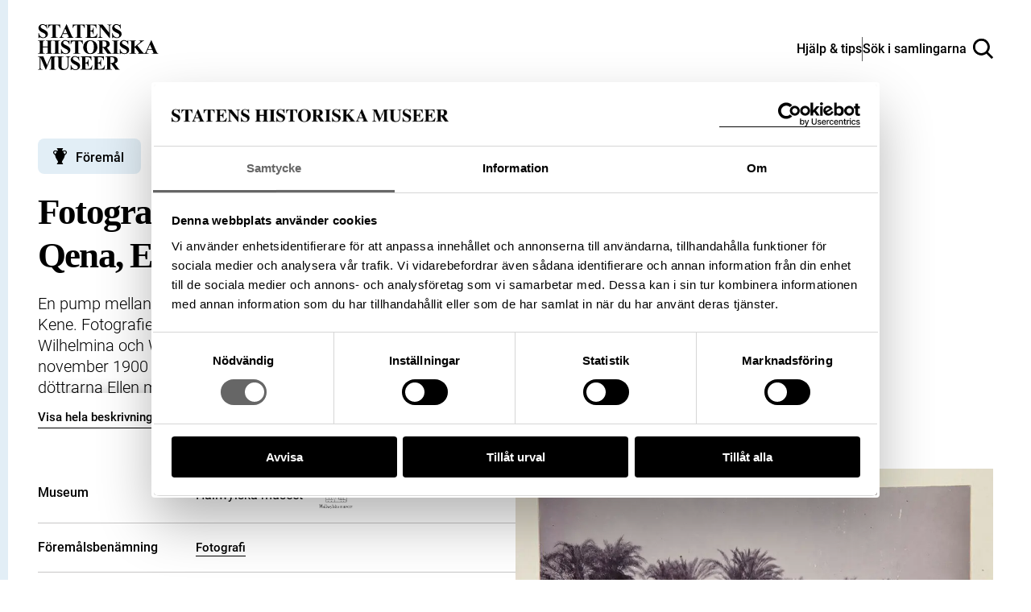

--- FILE ---
content_type: text/html; charset=UTF-8
request_url: https://samlingar.shm.se/object/65A6B5B6-F282-4FDB-AB25-A2F77FC4ACF1
body_size: 58662
content:
<!DOCTYPE html>
<html lang="sv">
    <head>
        <title>Fotografi. En pump mellan Al Balyana och Qena, Egypten. - Sök i samlingarna</title>
        <meta name="viewport" content="width=device-width, initial-scale=1">

                                    <style>
                    @view-transition {
                        navigation: auto;
                    }
                </style>
                    
        <link href="https://samlingar.shm.se/assets/main-88bfffc4014349c6c2c7.css" rel="stylesheet">

        <link rel="icon" type="image/png" href="/favicons/object-favicon/favicon-96x96.png" sizes="96x96" />
    <link rel="icon" type="image/svg+xml" href="/favicons/object-favicon/favicon.svg" />
    <link rel="shortcut icon" href="/favicons/object-favicon/favicon.ico" />
    <link rel="apple-touch-icon" sizes="180x180" href="/favicons/object-favicon/apple-touch-icon.png" />
    <link rel="manifest" href="/favicons/object-favicon/site.webmanifest" />

            <meta name="description" content="En pump mellan Al Balyana och Qena, Egypten.Text på fotografiet: Une pompe entre Beliâne et Kene.Fotografierna LXVI:M.01.- 201. kommer från resan till Egypten och Sudan som Wilhelmina och Walther von Hallwyl gjorde vintern 1900-1901." />
<meta property="og:title" content="Fotografi. En pump mellan Al Balyana och Qena, Egypten.">
<meta property="og:type" content="article">
<meta property="og:url" content="https://samlingar.shm.se/object/65A6B5B6-F282-4FDB-AB25-A2F77FC4ACF1">
<meta property="og:description" content="En pump mellan Al Balyana och Qena, Egypten.Text på fotografiet: Une pompe entre Beliâne et Kene.Fotografierna LXVI:M.01.- 201. kommer från resan till Egypten och Sudan som Wilhelmina och Walther von Hallwyl gjorde vintern 1900-1901.">
<meta property="og:locale" content="sv_SE">
<meta property="og:siteName" content="Sök i samlingarna">
    <meta property="og:image" content="https://media.samlingar.shm.se/item/272D5756-3A23-45B3-928C-42774A4BBE76">
    <meta property="og:image" content="https://media.samlingar.shm.se/item/AE14146A-B0A2-4478-9185-96DB50B1194E">
        <!-- Google Tag Manager -->
<script>(function(w,d,s,l,i){w[l]=w[l]||[];w[l].push({'gtm.start':
new Date().getTime(),event:'gtm.js'});var f=d.getElementsByTagName(s)[0],
j=d.createElement(s),dl=l!='dataLayer'?'&l='+l:'';j.async=true;j.src=
'https://www.googletagmanager.com/gtm.js?id='+i+dl;f.parentNode.insertBefore(j,f);
})(window,document,'script','dataLayer','GTM-57RLP89');</script>
<!-- End Google Tag Manager -->
    </head>
    <body data-spritemap-name="spritemap-5542d048974def1307b0.svg">
        <div class="site-container">
            
    <header data-header class="header ">
    <nav>
        <ul class="header__wrapper">
            <li>
                <a class="header__logotype" href="/" aria-label="Statens historiska museer, Sök i samlingarna - startsida">
                    <svg version="1.1" xmlns="http://www.w3.org/2000/svg" width="84" height="32" viewBox="0 0 84 32" aria-hidden="true">
                        <title>logo-shm</title>
                        <path d="M6.32 0l0.081 3.102h-0.278c-0.107-0.746-0.46-1.395-0.972-1.875l-0.002-0.002q-0.778-0.71-1.684-0.71c-0.027-0.002-0.059-0.003-0.091-0.003-0.391 0-0.749 0.143-1.024 0.379l0.002-0.002c-0.247 0.208-0.404 0.516-0.408 0.861v0.001c-0 0.008-0 0.018-0 0.027 0 0.192 0.052 0.372 0.142 0.526l-0.003-0.005c0.172 0.254 0.384 0.467 0.63 0.633l0.008 0.005c0.41 0.259 0.898 0.527 1.402 0.766l0.087 0.037q1.634 0.801 2.198 1.517c0.347 0.433 0.557 0.989 0.557 1.595 0 0.013-0 0.026-0 0.040l0-0.002c0 0.004 0 0.008 0 0.012 0 0.795-0.351 1.509-0.907 1.993l-0.003 0.003q-0.907 0.843-2.299 0.843c-0.008 0-0.018 0-0.028 0-0.286 0-0.565-0.033-0.832-0.094l0.025 0.005c-0.378-0.097-0.702-0.212-1.013-0.352l0.039 0.016c-0.159-0.076-0.343-0.126-0.538-0.139l-0.005-0c-0.143 0.008-0.273 0.059-0.379 0.14l0.002-0.001c-0.143 0.106-0.254 0.247-0.321 0.411l-0.002 0.006h-0.259v-3.515h0.249q0.302 1.482 1.163 2.261t1.856 0.779c0.512 0 0.921-0.139 1.224-0.417 0.279-0.233 0.454-0.581 0.454-0.97 0-0.237-0.065-0.459-0.179-0.649l0.003 0.006c-0.14-0.232-0.318-0.428-0.526-0.583l-0.005-0.004c-0.363-0.258-0.777-0.499-1.212-0.703l-0.050-0.021c-0.699-0.324-1.298-0.679-1.857-1.085l0.032 0.022c-0.343-0.268-0.626-0.595-0.839-0.968l-0.008-0.016c-0.188-0.337-0.299-0.74-0.299-1.168 0-0.009 0-0.018 0-0.027v0.001c-0-0.010-0-0.021-0-0.033 0-0.735 0.314-1.397 0.815-1.859l0.002-0.002c0.511-0.485 1.204-0.783 1.966-0.783 0.033 0 0.065 0.001 0.098 0.002l-0.005-0c0.003 0 0.007 0 0.010 0 0.308 0 0.607 0.040 0.892 0.115l-0.024-0.005c0.303 0.087 0.564 0.192 0.811 0.319l-0.025-0.012c0.187 0.109 0.405 0.187 0.638 0.223l0.010 0.001c0.004 0 0.010 0 0.015 0 0.103 0 0.196-0.042 0.263-0.11l0-0c0.099-0.151 0.168-0.331 0.194-0.525l0.001-0.007zM15.548 0.213v2.518h-0.242q-0.22-0.872-0.487-1.252c-0.188-0.261-0.436-0.467-0.723-0.603l-0.011-0.005c-0.174-0.082-0.477-0.122-0.913-0.122h-0.696v7.183q0 0.714 0.079 0.892c0.069 0.135 0.175 0.242 0.305 0.311l0.004 0.002c0.167 0.088 0.365 0.14 0.576 0.14 0.018 0 0.036-0 0.054-0.001l-0.003 0h0.309v0.242h-4.87v-0.253h0.307c0.020 0.001 0.043 0.002 0.067 0.002 0.214 0 0.415-0.052 0.593-0.144l-0.007 0.003c0.126-0.076 0.224-0.19 0.277-0.325l0.002-0.004c0.050-0.109 0.075-0.398 0.075-0.864v-7.183h-0.673c-0.626 0-1.083 0.139-1.365 0.398q-0.597 0.557-0.756 1.585h-0.26v-2.518zM20.664 6.869h-3.287l-0.391 0.906c-0.106 0.218-0.175 0.473-0.192 0.742l-0 0.006c-0.001 0.010-0.001 0.021-0.001 0.033 0 0.233 0.128 0.436 0.318 0.542l0.003 0.002c0.124 0.074 0.427 0.128 0.913 0.166v0.253h-3.099v-0.253c0.326-0.043 0.611-0.195 0.822-0.417l0.001-0.001c0.216-0.225 0.481-0.696 0.796-1.403l3.328-7.423h0.131l3.356 7.632q0.48 1.083 0.789 1.365c0.178 0.148 0.406 0.241 0.657 0.248l0.002 0v0.252h-4.494v-0.253h0.185c0.362 0 0.615-0.050 0.762-0.152 0.092-0.067 0.151-0.175 0.151-0.296 0-0.007-0-0.014-0.001-0.021l0 0.001c-0.001-0.091-0.016-0.178-0.043-0.259l0.002 0.006c-0.008-0.042-0.077-0.213-0.205-0.515zM20.432 6.362l-1.391-3.2-1.428 3.2zM32.571 0.213v2.518h-0.246q-0.221-0.872-0.487-1.252c-0.189-0.26-0.436-0.467-0.723-0.603l-0.011-0.005q-0.26-0.122-0.913-0.122h-0.696v7.183q0 0.714 0.079 0.892c0.068 0.136 0.174 0.244 0.305 0.311l0.004 0.002c0.167 0.088 0.365 0.14 0.576 0.14 0.018 0 0.036-0 0.054-0.001l-0.003 0h0.309v0.242h-4.87v-0.253h0.309c0.020 0.001 0.043 0.002 0.066 0.002 0.214 0 0.416-0.052 0.594-0.144l-0.007 0.003c0.126-0.076 0.224-0.19 0.277-0.325l0.002-0.004c0.050-0.109 0.075-0.398 0.075-0.864v-7.183h-0.672q-0.941 0-1.366 0.398-0.597 0.557-0.754 1.585h-0.26v-2.518zM36.528 0.749v3.787h0.185q0.888 0 1.284-0.557t0.508-1.639h0.26v4.87h-0.26c-0.038-0.48-0.161-0.923-0.356-1.326l0.010 0.022c-0.132-0.29-0.344-0.524-0.608-0.679l-0.007-0.004c-0.265-0.112-0.572-0.177-0.895-0.177-0.042 0-0.085 0.001-0.127 0.003l0.006-0v2.623q0 0.768 0.065 0.939c0.049 0.119 0.133 0.215 0.241 0.277l0.003 0.001c0.145 0.071 0.315 0.113 0.495 0.113 0.029 0 0.058-0.001 0.086-0.003l-0.004 0h0.557q1.305 0 2.087-0.604t1.128-1.835h0.253l-0.417 2.957h-8.045v-0.253h0.309c0.020 0.001 0.043 0.002 0.067 0.002 0.213 0 0.415-0.052 0.592-0.144l-0.007 0.003c0.128-0.074 0.226-0.188 0.277-0.325l0.001-0.004c0.051-0.109 0.077-0.398 0.077-0.864v-6.122c0.002-0.050 0.003-0.108 0.003-0.167 0-0.214-0.014-0.425-0.040-0.633l0.003 0.025c-0.041-0.153-0.131-0.282-0.251-0.37l-0.002-0.001c-0.183-0.121-0.407-0.194-0.648-0.194-0.023 0-0.046 0.001-0.069 0.002l0.003-0h-0.313v-0.257h7.792v2.751h-0.26q-0.2-1.009-0.557-1.447c-0.264-0.304-0.611-0.53-1.005-0.642l-0.015-0.004q-0.384-0.122-1.44-0.122zM44.976 0.213l4.592 5.77v-4q0-0.835-0.239-1.131-0.33-0.398-1.105-0.385v-0.253h3.074v0.253c-0.29 0.020-0.558 0.091-0.804 0.202l0.015-0.006c-0.144 0.092-0.254 0.227-0.314 0.386l-0.002 0.005c-0.075 0.234-0.118 0.503-0.118 0.782 0 0.052 0.002 0.104 0.004 0.155l-0-0.007v7.747h-0.232l-6.295-7.747v5.915q0 0.803 0.367 1.085c0.225 0.174 0.511 0.278 0.821 0.278 0.005 0 0.009-0 0.014-0h0.219v0.256h-3.298v-0.253c0.512 0 0.87-0.11 1.070-0.316s0.302-0.557 0.302-1.051v-6.566l-0.192-0.248c-0.141-0.196-0.315-0.358-0.514-0.483l-0.008-0.004c-0.185-0.083-0.401-0.131-0.628-0.131-0.008 0-0.017 0-0.025 0h0.001v-0.253zM57.569 0l0.077 3.102h-0.278c-0.107-0.746-0.46-1.395-0.972-1.875l-0.002-0.002q-0.781-0.71-1.685-0.71c-0.028-0.002-0.060-0.003-0.092-0.003-0.391 0-0.748 0.143-1.023 0.379l0.002-0.002c-0.248 0.207-0.405 0.516-0.409 0.861v0.001c-0 0.008-0 0.018-0 0.027 0 0.192 0.052 0.372 0.142 0.526l-0.003-0.005c0.171 0.254 0.383 0.467 0.629 0.633l0.008 0.005c0.409 0.258 0.897 0.526 1.401 0.765l0.088 0.038q1.634 0.801 2.204 1.517c0.347 0.434 0.557 0.991 0.557 1.597 0 0.012-0 0.025-0 0.037l0-0.002c0 0.004 0 0.008 0 0.012 0 0.795-0.351 1.509-0.907 1.993l-0.003 0.003q-0.907 0.835-2.308 0.835c-0.008 0-0.017 0-0.026 0-0.287 0-0.566-0.032-0.834-0.094l0.025 0.005c-0.381-0.097-0.708-0.213-1.021-0.353l0.040 0.016c-0.159-0.076-0.343-0.126-0.538-0.139l-0.005-0c-0.143 0.008-0.273 0.059-0.379 0.14l0.002-0.001c-0.142 0.106-0.253 0.247-0.32 0.411l-0.002 0.006h-0.253v-3.506h0.253q0.302 1.482 1.163 2.261t1.856 0.779c0.028 0.002 0.060 0.002 0.092 0.002 0.434 0 0.831-0.159 1.136-0.422l-0.002 0.002c0.279-0.233 0.454-0.581 0.454-0.97 0-0.237-0.065-0.459-0.179-0.649l0.003 0.006c-0.141-0.232-0.318-0.427-0.526-0.583l-0.005-0.004c-0.364-0.258-0.778-0.499-1.214-0.703l-0.050-0.021c-0.699-0.325-1.298-0.679-1.857-1.085l0.032 0.022c-0.346-0.267-0.631-0.594-0.846-0.966l-0.008-0.016c-0.188-0.336-0.298-0.738-0.298-1.165 0-0.010 0-0.020 0-0.030v0.002c-0-0.010-0-0.022-0-0.034 0-0.735 0.314-1.396 0.815-1.858l0.002-0.002c0.511-0.486 1.204-0.785 1.966-0.785 0.038 0 0.076 0.001 0.114 0.002l-0.005-0c0.004 0 0.008-0 0.012-0 0.308 0 0.606 0.040 0.89 0.115l-0.024-0.005c0.303 0.087 0.564 0.192 0.811 0.319l-0.025-0.012c0.187 0.109 0.405 0.187 0.638 0.223l0.010 0.001c0.005 0 0.010 0 0.016 0 0.103 0 0.196-0.042 0.262-0.11l0-0c0.101-0.151 0.17-0.331 0.194-0.525l0.001-0.006zM3.562 16.175v2.887c0 0.476 0.025 0.774 0.078 0.892 0.069 0.135 0.175 0.242 0.305 0.311l0.004 0.002c0.166 0.088 0.362 0.14 0.571 0.14 0.017 0 0.035-0 0.052-0.001l-0.002 0h0.309v0.253h-4.864v-0.253h0.309c0.020 0.001 0.043 0.002 0.067 0.002 0.213 0 0.415-0.052 0.592-0.144l-0.007 0.003c0.128-0.074 0.226-0.188 0.277-0.325l0.001-0.004c0.050-0.109 0.075-0.398 0.075-0.864v-6.133q0-0.714-0.075-0.892c-0.067-0.135-0.173-0.243-0.302-0.311l-0.004-0.002c-0.166-0.088-0.362-0.14-0.571-0.14-0.017 0-0.035 0-0.052 0.001l0.002-0h-0.312v-0.252h4.87v0.253h-0.314c-0.020-0.001-0.043-0.002-0.067-0.002-0.213 0-0.415 0.052-0.592 0.144l0.007-0.003c-0.127 0.075-0.224 0.189-0.277 0.325l-0.002 0.004q-0.078 0.171-0.078 0.874v2.635h3.287v-2.635q0-0.714-0.075-0.892c-0.068-0.136-0.174-0.244-0.305-0.311l-0.004-0.002c-0.167-0.088-0.365-0.14-0.576-0.14-0.017 0-0.035 0-0.052 0.001l0.002-0h-0.302v-0.252h4.857v0.253h-0.302c-0.021-0.001-0.046-0.002-0.071-0.002-0.212 0-0.412 0.052-0.587 0.144l0.007-0.003c-0.127 0.075-0.224 0.189-0.277 0.325l-0.002 0.004c-0.050 0.11-0.077 0.398-0.077 0.864v6.122c0 0.476 0.026 0.774 0.077 0.892 0.067 0.136 0.174 0.244 0.305 0.311l0.004 0.002c0.167 0.088 0.365 0.14 0.575 0.14 0.017 0 0.034-0 0.050-0.001l-0.002 0h0.302v0.253h-4.86v-0.253h0.306c0.021 0.001 0.046 0.002 0.071 0.002 0.212 0 0.412-0.052 0.587-0.144l-0.007 0.003c0.126-0.076 0.223-0.19 0.277-0.325l0.002-0.004c0.050-0.109 0.075-0.398 0.075-0.864v-2.889zM15.558 20.395v0.253h-4.87v-0.253h0.309c0.020 0.001 0.043 0.002 0.066 0.002 0.214 0 0.416-0.052 0.594-0.144l-0.007 0.003c0.128-0.074 0.226-0.188 0.277-0.325l0.001-0.004c0.050-0.109 0.075-0.398 0.075-0.864v-6.122q0-0.714-0.075-0.892c-0.067-0.135-0.172-0.243-0.301-0.311l-0.004-0.002c-0.166-0.088-0.363-0.14-0.573-0.14-0.017 0-0.035 0-0.052 0.001l0.002-0h-0.309v-0.252h4.87v0.253h-0.309c-0.020-0.001-0.043-0.002-0.067-0.002-0.213 0-0.415 0.052-0.592 0.144l0.007-0.003c-0.126 0.076-0.223 0.19-0.277 0.325l-0.002 0.004q-0.075 0.164-0.075 0.864v6.122q0 0.714 0.079 0.892c0.069 0.135 0.175 0.242 0.305 0.311l0.004 0.002c0.166 0.088 0.362 0.14 0.571 0.14 0.017 0 0.035-0 0.052-0.001l-0.002 0zM21.968 11.131l0.077 3.101h-0.278c-0.107-0.746-0.46-1.395-0.972-1.875l-0.002-0.002q-0.781-0.71-1.685-0.71c-0.027-0.002-0.059-0.003-0.090-0.003-0.391 0-0.749 0.143-1.025 0.379l0.002-0.002c-0.247 0.208-0.404 0.516-0.408 0.861v0.001c-0 0.008-0 0.018-0 0.027 0 0.192 0.052 0.372 0.142 0.526l-0.003-0.005c0.171 0.254 0.383 0.467 0.629 0.633l0.008 0.005c0.409 0.258 0.897 0.526 1.401 0.765l0.088 0.038q1.635 0.801 2.203 1.517c0.347 0.433 0.557 0.989 0.557 1.595 0 0.013-0 0.026-0 0.040l0-0.002c0 0.005 0 0.011 0 0.017 0 0.793-0.349 1.504-0.901 1.988l-0.003 0.003q-0.909 0.835-2.308 0.835c-0.008 0-0.017 0-0.027 0-0.286 0-0.565-0.032-0.833-0.094l0.025 0.005c-0.379-0.098-0.703-0.213-1.014-0.353l0.040 0.016c-0.159-0.076-0.343-0.126-0.538-0.139l-0.005-0c-0.143 0.008-0.273 0.059-0.379 0.14l0.002-0.001c-0.143 0.106-0.253 0.247-0.32 0.411l-0.002 0.006h-0.253v-3.506h0.253q0.302 1.482 1.163 2.261t1.856 0.779c0.027 0.002 0.059 0.002 0.091 0.002 0.434 0 0.832-0.159 1.137-0.422l-0.002 0.002c0.278-0.234 0.453-0.582 0.453-0.971 0-0.237-0.065-0.458-0.178-0.648l0.003 0.006c-0.141-0.232-0.319-0.427-0.526-0.583l-0.005-0.004c-0.364-0.258-0.778-0.499-1.214-0.703l-0.050-0.021c-0.697-0.325-1.295-0.68-1.853-1.086l0.032 0.022c-0.346-0.267-0.631-0.594-0.846-0.966l-0.008-0.016c-0.188-0.336-0.298-0.738-0.298-1.165 0-0.010 0-0.020 0-0.030v0.002c-0-0.010-0-0.022-0-0.034 0-0.735 0.314-1.396 0.815-1.858l0.002-0.002c0.511-0.485 1.203-0.784 1.964-0.784 0.033 0 0.066 0.001 0.098 0.002l-0.005-0c0.003 0 0.007 0 0.010 0 0.308 0 0.607 0.040 0.892 0.115l-0.024-0.005c0.303 0.087 0.564 0.192 0.811 0.319l-0.025-0.012c0.187 0.108 0.406 0.185 0.638 0.22l0.010 0.001c0.005 0 0.010 0 0.016 0 0.103 0 0.196-0.042 0.262-0.11l0-0c0.1-0.15 0.169-0.329 0.194-0.523l0.001-0.006zM31.196 11.344v2.518h-0.248q-0.218-0.872-0.487-1.252c-0.188-0.261-0.436-0.467-0.723-0.603l-0.011-0.005q-0.26-0.124-0.911-0.122h-0.696v7.183q0 0.714 0.079 0.892c0.069 0.135 0.175 0.242 0.305 0.311l0.004 0.002c0.167 0.088 0.365 0.14 0.576 0.14 0.018 0 0.036-0 0.054-0.001l-0.003 0h0.309v0.253h-4.87v-0.253h0.309c0.020 0.001 0.043 0.002 0.067 0.002 0.213 0 0.415-0.052 0.592-0.144l-0.007 0.003c0.127-0.075 0.224-0.189 0.277-0.325l0.002-0.004c0.051-0.109 0.077-0.398 0.077-0.864v-7.194h-0.673q-0.939 0-1.365 0.398-0.597 0.557-0.756 1.585h-0.26v-2.518zM36.414 11.213q2.226-0.082 3.618 1.297t1.391 3.452c0 0.024 0.001 0.052 0.001 0.081 0 1.148-0.39 2.205-1.046 3.046l0.008-0.011q-1.373 1.784-3.877 1.784t-3.892-1.702c-0.676-0.837-1.085-1.913-1.085-3.086 0-0.037 0-0.074 0.001-0.11l-0 0.005q0-2.072 1.411-3.455t3.469-1.301zM36.496 11.653q-1.277 0-1.948 1.304-0.543 1.070-0.541 3.074 0 2.382 0.835 3.52c0.35 0.485 0.914 0.798 1.551 0.798 0.029 0 0.058-0.001 0.086-0.002l-0.004 0c0.021 0.001 0.046 0.001 0.071 0.001 0.414 0 0.799-0.128 1.115-0.348l-0.007 0.004q0.602-0.441 0.941-1.404t0.337-2.514q0-1.846-0.344-2.762t-0.875-1.294c-0.331-0.236-0.743-0.377-1.189-0.377-0.010 0-0.020 0-0.031 0l0.002-0z"></path>
                        <path d="M44.897 16.408v2.608q0 0.756 0.093 0.95c0.070 0.139 0.183 0.248 0.321 0.311l0.004 0.002q0.234 0.117 0.871 0.117v0.253h-4.761v-0.253c0.43 0 0.721-0.040 0.875-0.121 0.139-0.067 0.25-0.175 0.32-0.308l0.002-0.004q0.095-0.192 0.093-0.948v-6.037q0-0.756-0.093-0.95c-0.070-0.139-0.182-0.247-0.319-0.311l-0.004-0.002c-0.156-0.078-0.445-0.117-0.871-0.117v-0.253h4.323q1.688 0 2.47 0.234c0.52 0.151 0.957 0.454 1.272 0.856l0.004 0.005c0.307 0.388 0.493 0.885 0.493 1.425 0 0.018-0 0.035-0.001 0.053l0-0.003c0 0.016 0.001 0.035 0.001 0.055 0 0.655-0.286 1.242-0.74 1.645l-0.002 0.002c-0.367 0.306-0.814 0.529-1.304 0.635l-0.020 0.004 2.237 3.15c0.19 0.284 0.396 0.532 0.625 0.756l0.001 0.001c0.18 0.137 0.404 0.223 0.649 0.234l0.002 0v0.253h-2.932l-2.999-4.241zM44.897 11.845v4.075h0.391q0.955 0 1.428-0.174c0.319-0.12 0.577-0.342 0.741-0.625l0.004-0.007c0.176-0.319 0.28-0.698 0.28-1.103 0-0.031-0.001-0.062-0.002-0.093l0 0.004q0-1.062-0.498-1.571t-1.602-0.508zM56.426 20.395v0.253h-4.87v-0.253h0.309c0.020 0.001 0.043 0.002 0.066 0.002 0.214 0 0.416-0.052 0.594-0.144l-0.007 0.003c0.128-0.074 0.226-0.188 0.277-0.325l0.001-0.004c0.050-0.109 0.075-0.398 0.075-0.864v-6.122q0-0.714-0.075-0.892c-0.067-0.135-0.172-0.243-0.301-0.311l-0.004-0.002c-0.166-0.088-0.363-0.14-0.573-0.14-0.017 0-0.035 0-0.052 0.001l0.002-0h-0.309v-0.252h4.87v0.253h-0.309c-0.020-0.001-0.043-0.002-0.066-0.002-0.214 0-0.416 0.052-0.594 0.144l0.007-0.003c-0.126 0.076-0.223 0.19-0.277 0.325l-0.002 0.005q-0.075 0.164-0.075 0.864v6.122q0 0.714 0.079 0.892c0.068 0.136 0.174 0.244 0.305 0.311l0.004 0.002c0.166 0.088 0.362 0.14 0.571 0.14 0.017 0 0.035-0 0.052-0.001l-0.002 0zM62.837 11.131l0.075 3.101h-0.278c-0.107-0.746-0.46-1.395-0.972-1.875l-0.002-0.002q-0.781-0.71-1.685-0.71c-0.027-0.002-0.059-0.003-0.091-0.003-0.391 0-0.749 0.143-1.024 0.379l0.002-0.002c-0.247 0.208-0.404 0.516-0.408 0.861v0.001c-0 0.008-0 0.018-0 0.027 0 0.192 0.052 0.372 0.142 0.526l-0.003-0.005c0.172 0.254 0.385 0.466 0.63 0.633l0.008 0.005c0.409 0.258 0.897 0.526 1.401 0.765l0.088 0.038q1.634 0.801 2.203 1.517c0.351 0.435 0.564 0.994 0.564 1.603 0 0.010-0 0.020-0 0.030v-0.002c0 0.004 0 0.008 0 0.012 0 0.795-0.351 1.509-0.907 1.993l-0.003 0.003q-0.909 0.835-2.308 0.835c-0.008 0-0.018 0-0.028 0-0.286 0-0.565-0.032-0.832-0.094l0.025 0.005c-0.381-0.097-0.708-0.212-1.021-0.353l0.040 0.016c-0.159-0.076-0.343-0.126-0.538-0.139l-0.005-0c-0.143 0.008-0.273 0.059-0.379 0.14l0.002-0.001c-0.143 0.106-0.254 0.247-0.321 0.411l-0.002 0.006h-0.253v-3.506h0.253q0.303 1.482 1.163 2.261t1.856 0.779c0.512 0 0.921-0.139 1.224-0.417 0.278-0.234 0.454-0.581 0.454-0.97 0-0.237-0.065-0.459-0.178-0.648l0.003 0.006c-0.141-0.232-0.319-0.427-0.528-0.583l-0.005-0.004c-0.363-0.258-0.777-0.5-1.213-0.703l-0.049-0.021c-0.699-0.324-1.298-0.679-1.857-1.085l0.032 0.022c-0.346-0.267-0.631-0.594-0.846-0.966l-0.008-0.016c-0.188-0.336-0.298-0.738-0.298-1.165 0-0.010 0-0.020 0-0.030v0.002c-0-0.010-0-0.022-0-0.034 0-0.735 0.314-1.396 0.815-1.858l0.002-0.002c0.511-0.486 1.203-0.785 1.966-0.785 0.036 0 0.072 0.001 0.108 0.002l-0.005-0c0.003 0 0.007 0 0.010 0 0.308 0 0.607 0.040 0.892 0.115l-0.024-0.005c0.303 0.087 0.564 0.192 0.811 0.319l-0.025-0.012c0.187 0.109 0.405 0.187 0.638 0.223l0.010 0.001c0.005 0 0.010 0 0.016 0 0.103 0 0.196-0.042 0.262-0.11l0-0c0.099-0.15 0.168-0.33 0.191-0.523l0.001-0.006zM69.143 14.905l3.274 4.098q0.696 0.864 1.194 1.173c0.218 0.137 0.484 0.219 0.768 0.22h0v0.253h-4.844v-0.253c0.306-0.028 0.504-0.077 0.593-0.139 0.083-0.055 0.137-0.148 0.139-0.253v-0q0-0.288-0.63-1.085l-2.134-2.683-0.344 0.288v2.539q0 0.728 0.082 0.906c0.071 0.133 0.18 0.238 0.312 0.303l0.004 0.002c0.19 0.083 0.411 0.131 0.644 0.131 0.037 0 0.074-0.001 0.11-0.004l-0.005 0v0.253h-4.699v-0.253h0.309c0.020 0.001 0.043 0.002 0.067 0.002 0.213 0 0.415-0.052 0.592-0.144l-0.007 0.003c0.128-0.074 0.226-0.188 0.277-0.325l0.001-0.004c0.050-0.109 0.075-0.398 0.075-0.864v-6.128q0-0.714-0.075-0.892c-0.067-0.135-0.172-0.243-0.301-0.311l-0.004-0.002c-0.166-0.088-0.362-0.14-0.571-0.14-0.017 0-0.035 0-0.052 0.001l0.002-0h-0.309v-0.252h4.631v0.253c-0.025-0.001-0.053-0.002-0.082-0.002-0.231 0-0.45 0.052-0.646 0.145l0.009-0.004c-0.125 0.074-0.222 0.185-0.277 0.318l-0.002 0.004q-0.081 0.171-0.082 0.878v2.896l3.452-2.793q0.721-0.582 0.721-0.934c-0.005-0.19-0.124-0.351-0.292-0.416l-0.003-0.001q-0.153-0.075-0.749-0.096v-0.249h3.622v0.253c-0.279 0.010-0.541 0.073-0.778 0.181l0.013-0.005q-0.278 0.139-1.28 0.95z"></path>
                        <path d="M79.598 18.001h-3.287l-0.391 0.906c-0.106 0.218-0.175 0.473-0.192 0.742l-0 0.006c-0.001 0.011-0.001 0.023-0.001 0.036 0 0.231 0.126 0.432 0.314 0.539l0.003 0.002c0.122 0.074 0.427 0.128 0.913 0.166v0.253h-3.096v-0.253c0.327-0.043 0.612-0.195 0.823-0.417l0.001-0.001c0.216-0.225 0.48-0.696 0.796-1.403l3.328-7.425h0.131l3.355 7.633q0.481 1.083 0.79 1.365c0.178 0.148 0.406 0.241 0.657 0.248l0.001 0v0.253h-4.501v-0.253h0.185q0.543 0 0.761-0.152c0.093-0.067 0.152-0.174 0.152-0.296 0-0.007-0-0.014-0.001-0.021l0 0.001c-0.001-0.091-0.016-0.178-0.043-0.259l0.002 0.006c-0.008-0.042-0.078-0.213-0.206-0.515zM79.365 17.493l-1.391-3.2-1.426 3.2zM6.416 28.61l2.525-6.135h3.787v0.253h-0.302c-0.021-0.001-0.045-0.002-0.069-0.002-0.215 0-0.417 0.052-0.596 0.144l0.007-0.003c-0.125 0.075-0.221 0.186-0.277 0.318l-0.002 0.004q-0.075 0.164-0.075 0.857v6.146q0 0.714 0.075 0.892c0.068 0.136 0.174 0.244 0.305 0.311l0.004 0.002c0.167 0.088 0.365 0.14 0.576 0.14 0.017 0 0.034-0 0.052-0.001l-0.002 0h0.302v0.253h-4.855v-0.253h0.302c0.021 0.001 0.045 0.002 0.069 0.002 0.215 0 0.417-0.052 0.596-0.144l-0.007 0.003c0.126-0.076 0.223-0.19 0.277-0.325l0.002-0.005c0.050-0.109 0.077-0.398 0.077-0.864v-6.913l-3.569 8.488h-0.168l-3.618-8.426v6.554c-0.002 0.056-0.003 0.122-0.003 0.188 0 0.231 0.013 0.459 0.039 0.683l-0.003-0.027c0.061 0.232 0.199 0.425 0.385 0.555l0.003 0.002c0.199 0.139 0.512 0.217 0.936 0.217v0.253h-3.189v-0.253h0.096c0.013 0 0.028 0.001 0.043 0.001 0.192 0 0.375-0.037 0.543-0.104l-0.010 0.003c0.162-0.057 0.299-0.153 0.404-0.277l0.001-0.001c0.101-0.142 0.175-0.311 0.211-0.493l0.001-0.008c0.010-0.051 0.014-0.278 0.014-0.696v-5.895c0-0.47-0.025-0.765-0.075-0.882-0.068-0.134-0.175-0.24-0.305-0.307l-0.004-0.002c-0.167-0.088-0.365-0.14-0.576-0.14-0.017 0-0.034 0-0.052 0.001l0.002-0h-0.295v-0.253h3.801zM13.050 22.476h4.803v0.253h-0.241q-0.543 0-0.744 0.114c-0.128 0.069-0.229 0.177-0.286 0.308l-0.002 0.004q-0.085 0.2-0.086 0.995v4.557q0 1.252 0.189 1.653c0.139 0.284 0.352 0.513 0.613 0.669l0.007 0.004c0.294 0.173 0.647 0.275 1.024 0.275 0.023 0 0.047-0 0.070-0.001l-0.003 0c0.021 0.001 0.046 0.001 0.072 0.001 0.449 0 0.869-0.127 1.226-0.346l-0.010 0.006c0.351-0.226 0.625-0.545 0.791-0.923l0.005-0.013q0.266-0.597 0.264-2.080v-3.801q0-0.625-0.131-0.892c-0.068-0.158-0.183-0.286-0.326-0.368l-0.004-0.002c-0.228-0.102-0.493-0.161-0.773-0.161-0.035 0-0.069 0.001-0.103 0.003l0.005-0v-0.253h3.218v0.253h-0.192c-0.013-0-0.029-0.001-0.045-0.001-0.223 0-0.433 0.059-0.614 0.163l0.006-0.003c-0.175 0.109-0.308 0.273-0.375 0.467l-0.002 0.006c-0.059 0.197-0.093 0.422-0.093 0.656 0 0.047 0.001 0.093 0.004 0.139l-0-0.006v3.54q0 1.64-0.216 2.365t-1.053 1.339q-0.835 0.612-2.285 0.611-1.209 0-1.867-0.323-0.9-0.438-1.269-1.126c-0.248-0.456-0.371-1.073-0.371-1.845v-4.561c0-0.534-0.029-0.868-0.089-0.998-0.065-0.137-0.173-0.246-0.305-0.311l-0.004-0.002q-0.218-0.117-0.808-0.11zM28.716 22.263l0.075 3.102h-0.278c-0.108-0.746-0.461-1.394-0.972-1.875l-0.002-0.002q-0.779-0.71-1.685-0.71c-0.028-0.002-0.060-0.003-0.092-0.003-0.391 0-0.748 0.143-1.023 0.379l0.002-0.002c-0.248 0.207-0.405 0.516-0.409 0.861v0.001c-0 0.008-0 0.017-0 0.027 0 0.192 0.052 0.372 0.142 0.526l-0.003-0.005c0.171 0.254 0.383 0.467 0.629 0.633l0.008 0.005c0.409 0.258 0.897 0.526 1.402 0.765l0.088 0.038q1.632 0.801 2.203 1.517c0.347 0.434 0.557 0.991 0.557 1.597 0 0.012-0 0.025-0 0.037l0-0.002c0 0.004 0 0.009 0 0.013 0 0.795-0.351 1.507-0.906 1.992l-0.003 0.003q-0.91 0.835-2.31 0.835c-0.008 0-0.017 0-0.026 0-0.287 0-0.566-0.032-0.834-0.094l0.025 0.005c-0.381-0.097-0.708-0.212-1.021-0.353l0.040 0.016c-0.158-0.076-0.342-0.126-0.537-0.139l-0.005-0c-0.144 0.008-0.274 0.059-0.38 0.14l0.002-0.001c-0.142 0.106-0.253 0.247-0.319 0.411l-0.002 0.006h-0.255v-3.506h0.27q0.301 1.482 1.162 2.261t1.856 0.779c0.027 0.002 0.060 0.002 0.092 0.002 0.434 0 0.831-0.159 1.136-0.422l-0.002 0.002c0.279-0.233 0.454-0.581 0.454-0.97 0-0.237-0.065-0.459-0.179-0.649l0.003 0.006c-0.141-0.232-0.318-0.427-0.526-0.583l-0.005-0.004c-0.364-0.258-0.778-0.499-1.214-0.703l-0.050-0.021c-0.698-0.324-1.297-0.679-1.856-1.085l0.031 0.022c-0.346-0.267-0.632-0.594-0.847-0.966l-0.008-0.016c-0.188-0.338-0.298-0.741-0.298-1.169 0-0.009 0-0.017 0-0.026v0.001c-0-0.010-0-0.021-0-0.033 0-0.735 0.314-1.397 0.815-1.859l0.002-0.002c0.511-0.486 1.203-0.785 1.966-0.785 0.033 0 0.066 0.001 0.098 0.002l-0.005-0c0.003 0 0.008-0 0.012-0 0.308 0 0.607 0.040 0.892 0.115l-0.024-0.005c0.302 0.086 0.563 0.19 0.81 0.316l-0.025-0.012c0.187 0.108 0.405 0.187 0.638 0.223l0.010 0.001c0.004 0 0.009 0 0.014 0 0.103 0 0.197-0.042 0.265-0.11l0-0c0.098-0.151 0.166-0.33 0.191-0.522l0.001-0.006zM33.013 23.011v3.787h0.185q0.885 0 1.283-0.557t0.508-1.639h0.262v4.87h-0.262c-0.036-0.48-0.16-0.924-0.356-1.325l0.009 0.021c-0.131-0.29-0.343-0.524-0.607-0.679l-0.007-0.004c-0.265-0.112-0.573-0.177-0.896-0.177-0.042 0-0.084 0.001-0.126 0.003l0.006-0v2.621q0 0.768 0.065 0.939c0.049 0.119 0.133 0.215 0.241 0.277l0.003 0.001c0.144 0.071 0.314 0.113 0.494 0.113 0.029 0 0.058-0.001 0.086-0.003l-0.004 0h0.557q1.302 0 2.087-0.604t1.13-1.838h0.253l-0.417 2.957h-8.042v-0.253h0.312c0.020 0.001 0.043 0.002 0.066 0.002 0.214 0 0.416-0.052 0.594-0.144l-0.007 0.003c0.128-0.074 0.226-0.188 0.277-0.325l0.001-0.004c0.050-0.109 0.075-0.398 0.075-0.864v-6.118c0.002-0.051 0.003-0.112 0.003-0.173 0-0.212-0.013-0.422-0.039-0.627l0.003 0.024c-0.041-0.154-0.131-0.282-0.253-0.37l-0.002-0.001c-0.183-0.121-0.407-0.194-0.648-0.194-0.023 0-0.046 0.001-0.069 0.002l0.003-0h-0.309v-0.253h7.792v2.747h-0.262q-0.198-1.009-0.557-1.447c-0.263-0.304-0.61-0.53-1.004-0.642l-0.015-0.004q-0.384-0.122-1.442-0.122zM41.743 23.011v3.787h0.185q0.885 0 1.283-0.557t0.508-1.639h0.262v4.87h-0.262c-0.036-0.48-0.16-0.924-0.356-1.325l0.009 0.021c-0.131-0.29-0.343-0.524-0.607-0.679l-0.007-0.004c-0.265-0.112-0.573-0.177-0.896-0.177-0.042 0-0.084 0.001-0.126 0.003l0.006-0v2.621q0 0.768 0.065 0.939c0.049 0.119 0.133 0.215 0.241 0.277l0.003 0.001c0.144 0.071 0.314 0.113 0.494 0.113 0.029 0 0.058-0.001 0.086-0.003l-0.004 0h0.557q1.302 0 2.087-0.604t1.13-1.838h0.253l-0.417 2.957h-8.042v-0.253h0.309c0.020 0.001 0.043 0.002 0.066 0.002 0.214 0 0.416-0.052 0.594-0.144l-0.007 0.003c0.128-0.074 0.226-0.188 0.277-0.325l0.001-0.004c0.050-0.109 0.075-0.398 0.075-0.864v-6.118c0.002-0.051 0.003-0.112 0.003-0.173 0-0.212-0.013-0.422-0.039-0.627l0.002 0.024c-0.041-0.154-0.131-0.282-0.253-0.37l-0.002-0.001c-0.183-0.121-0.407-0.194-0.648-0.194-0.023 0-0.046 0.001-0.069 0.002l0.003-0h-0.309v-0.253h7.792v2.747h-0.262q-0.198-1.009-0.557-1.447c-0.263-0.304-0.61-0.53-1.004-0.642l-0.015-0.004q-0.384-0.122-1.442-0.122zM50.395 27.539v2.608q0 0.756 0.093 0.95c0.070 0.139 0.183 0.248 0.321 0.311l0.004 0.002q0.234 0.117 0.871 0.117v0.253h-4.761v-0.253c0.43 0 0.721-0.040 0.875-0.121 0.139-0.067 0.25-0.175 0.32-0.308l0.002-0.004q0.095-0.192 0.093-0.948v-6.037q0-0.756-0.093-0.95c-0.070-0.139-0.183-0.248-0.321-0.311l-0.004-0.002c-0.156-0.078-0.445-0.117-0.871-0.117v-0.253h4.323q1.688 0 2.47 0.234c0.52 0.151 0.957 0.454 1.272 0.856l0.004 0.005c0.309 0.389 0.496 0.886 0.496 1.428 0 0.017-0 0.033-0.001 0.049l0-0.002c0 0.016 0.001 0.035 0.001 0.055 0 0.655-0.286 1.242-0.74 1.645l-0.002 0.002c-0.367 0.306-0.814 0.529-1.304 0.635l-0.020 0.004 2.236 3.146c0.19 0.286 0.395 0.535 0.624 0.761l0.001 0c0.18 0.137 0.404 0.223 0.649 0.234l0.002 0v0.253h-2.929l-2.999-4.241zM50.395 22.977v4.075h0.392q0.955 0 1.428-0.174c0.319-0.12 0.577-0.342 0.741-0.625l0.004-0.007c0.172-0.316 0.273-0.691 0.273-1.091 0-0.035-0.001-0.070-0.002-0.105l0 0.005q0-1.062-0.498-1.571t-1.602-0.508z"></path>
                    </svg>
                </a>
            </li>
            <li class="header-menu-wrapper">
                <ul class="header__menu">
                    <li class="menu-item">
                        <a href="/hjalp-och-tips" aria-label="Hjälp och tips">
                            <span class="menu-item__text">Hjälp & tips</span>
                            <svg class="menu-item__icon menu-item__icon--info" aria-hidden="true">
                                <use xlink:href="https://samlingar.shm.se/images/spritemap-5542d048974def1307b0.svg#info-icon"></use>
                            </svg>
                        </a>

                    </li>
                    <li class="menu-item--divider" aria-hidden="true"></li>
                    <li class="menu-item">
                        <a href="/sok" aria-label="Sök i samlingarna">
                            <span class="menu-item__text">Sök i samlingarna</span>
                            <svg class="menu-item__icon menu-item__icon--search" aria-hidden="true">
                                <use xlink:href="https://samlingar.shm.se/images/spritemap-5542d048974def1307b0.svg#icon-search"></use>
                            </svg>
                        </a>
                    </li>
                </ul>
            </li>
        </ul>
    </nav>
</header>

    <main class="main">
        <article class="split-layout">
            <header class="split-layout__header">
                <div class="block-alternative block--smallMarginBottom">
    <div class="type-label type-label--object">
        <i class="type-label__icon type-label__icon--object"></i>
        Föremål
    </div>
</div>

                <div class="block-alternative block--noMarginBottom" data-readmore="larger">
    <h1 class="h2 split-layout__header__heading" data-readmore-content="larger">Fotografi. En pump mellan Al Balyana och Qena, Egypten.</h1>
    <button
        class="link description__readmore-btn"
        data-readmore-btn
        data-more-text="Visa hela titeln"
        aria-expanded="false">
        Visa hela titeln
    </button>
</div>

                
                <div class="block-alternative block--noMarginBottom" data-readmore>
    <div class="description description--with-max-width">
        <div class="description__content" data-readmore-content>
                            <p>En pump mellan Al Balyana och Qena, Egypten.

Text på fotografiet: Une pompe entre Beliâne et Kene.

Fotografierna LXVI:M.01.- 201. kommer från resan till Egypten och Sudan som Wilhelmina och Walther von Hallwyl gjorde vintern 1900-1901. De lämnade Sverige den 5 november 1900 och fortsatte från Egypten till Palestina den 28 mars 1901. Med på resan var döttrarna Ellen med maken Henric de Maré och Irma med maken Wilhelm von Geijer. Wilhelminas sällskapsdam, fröken Ida Uhse reste också med. Under en del av resan anslöt sig ledamoten av Internationella domstolen i Kairo, assessorn Otto Conrad Waldemar Cedercrantz med makan Anna Elisabeth. 

Vid resan uppför Nilen hade Walther von Hallwyl hyrt ångfartyget Columbia med besättning. Båtresan startade i Kairo 27 december 1900, gick ända till Wadi Halfa varifrån man reste vidare med tåg till Khartum och tillbaka till Wadi Halfa. Båten vände åter i riktning mot Kairo, men det verkar som att sällskapet tog tåg sista biten, från Luxor. Henric och Ellen de Maré samt fru Cedercrantz lämnade båten redan då de passerade Luxor första gången. Resten av sällskapet återvände till Kairo den 1 mars. 

Fotografierna LXVI:M.01.-120. togs av resenärerna själva, de största av Ellen de Maré, de mellersta av Wilhelmina von Hallwyl och de minsta av Wilhelm von Geijer. Resten köptes av professionella fotografer i Kairo, de flesta från Studio Photogr. Artistique G. Lekegian &amp; Cie.

Alla uppgifter kommer från Ida Uhses reseanteckningar.</p>
                    </div>
    </div>
    <button
        class="link description__readmore-btn"
        data-readmore-btn
        aria-expanded="false">
        Visa hela beskrivningen
    </button>
</div>
            </header>
            <div class="block-alternative split-layout__content">
                <div class="split-layout__col split-layout__col--text">
                    <div class="split-layout__fields">
    <table>
                                <tr>
                <th>Museum</th>
                <td>
                    <div class="">
                        <span class="institution">Hallwylska museet<i class="museum-icon museum-icon--hallwylska"></i></span>

                    </div>
                                    </td>
            </tr>
                                <tr>
                <th>Föremålsbenämning</th>
                <td>
                    <div class="">
                        <a class="inline-field-link" href="https://samlingar.shm.se/term/285A49E0-15F3-4A46-8BDC-7B433A15E830" >Fotografi</a>


                    </div>
                                    </td>
            </tr>
                                <tr>
                <th>Kategori</th>
                <td>
                    <div class="">
                        <ul class="object-list">
            <li class=""><a class="inline-field-link" href="https://samlingar.shm.se/term/8C505068-D9FC-4DCC-AF68-38A1FCD44B1D" >Fotografier</a>
</li>
            <li class=""><a class="inline-field-link" href="https://samlingar.shm.se/term/53F1AD3B-96B4-4848-93C9-CBF56CE24896" >66. LXVI Fotografier från resor</a>
</li>
    
        </ul>


                    </div>
                                    </td>
            </tr>
                                <tr>
                <th>Material</th>
                <td>
                    <div class="">
                        <ul class="object-list">
            <li class=""><a class="inline-field-link" href="https://samlingar.shm.se/term/FA08866C-3E23-4A5D-88D9-7E10614C74A3" >Papper</a>
</li>
            <li class=""><a class="inline-field-link" href="https://samlingar.shm.se/term/425660D8-FC9A-4922-8675-70F6052BE221" >Kartong</a>
</li>
    
        </ul>


                    </div>
                                    </td>
            </tr>
                                <tr>
                <th>Teknik</th>
                <td>
                    <div class="">
                        <a class="inline-field-link" href="https://samlingar.shm.se/term/53D8606E-E612-4E2E-A668-878A6E944C80" >Fotografi</a>


                    </div>
                                    </td>
            </tr>
                                <tr>
                <th>Datering</th>
                <td>
                    <div class="">
                        1900 – 1901
<p>1900 - 1901</p>
                    </div>
                                    </td>
            </tr>
                                <tr>
                <th>Tillverkningsplats</th>
                <td>
                    <div class="">
                        <ul class="object-list">
            <li class=""><a class="inline-field-link" href="https://samlingar.shm.se/geo/536d34e3-c587-47da-a440-311235394a29" >Al Balyanā</a>
</li>
            <li class=""><a class="inline-field-link" href="https://samlingar.shm.se/geo/7b76ae76-1cc7-4c5f-90ec-c240ed123a6d" >Qena</a>
</li>
    
        </ul>


                    </div>
                                    </td>
            </tr>
                                <tr>
                <th>Tillverkare</th>
                <td>
                    <div class="">
                        <a class="inline-field-link" href="https://samlingar.shm.se/person/1E1E4CF9-C24E-4748-AA27-D540F785B4F1" >Roosval de Maré, f. von Hallwyl, Ellen Fridrica Wilhelmina</a> (Upphovsman)


                    </div>
                                    </td>
            </tr>
                                <tr>
                <th>Föremålsnummer</th>
                <td>
                    <div class="">
                        LXVI:M.62._HWY
                    </div>
                                    </td>
            </tr>
                                <tr>
                <th>URI</th>
                <td>
                    <div class="">
                        https://samlingar.shm.se/object/65A6B5B6-F282-4FDB-AB25-A2F77FC4ACF1
<div class="copy-to-clipboard">
  <div class="copy-to-clipboard__content">
    <div
      id="ctc_6981c6f5e22f5_toast"
      class="copy-to-clipboard__content__toast"
      role="status"
      aria-live="polite"
    >
      <span class="copy-to-clipboard__content__toast-text">URI har kopierats</span>
    </div>
    <button
      type="button"
      class="btn copy-to-clipboard__content__button"
      data-copy-to-clipboard-button
      
      data-copy-value="https://samlingar.shm.se/object/65A6B5B6-F282-4FDB-AB25-A2F77FC4ACF1"
      aria-controls="ctc_6981c6f5e22f5_toast"
      aria-label="Kopiera URI"
    >
      <span class="icon-wrap" aria-hidden="true">
        
        <svg class="icon icon--link" xmlns="http://www.w3.org/2000/svg" viewBox="0 0 16 16">
          <path d="M6.66526 11.7004L5.48525 12.8471C5.17584 13.1565 4.75617 13.3303 4.31859 13.3303C3.881 13.3303 3.46134 13.1565 3.15192 12.8471C2.8425 12.5376 2.66867 12.118 2.66867 11.6804C2.66867 11.2428 2.8425 10.8231 3.15192 10.5137L6.17859 7.48039C6.47566 7.18235 6.87594 7.00991 7.2966 6.99874C7.71726 6.98757 8.12612 7.13853 8.43859 7.42039L8.51859 7.48705C8.64501 7.61082 8.81542 7.6793 8.99233 7.67743C9.16924 7.67555 9.33815 7.60347 9.46192 7.47705C9.58569 7.35064 9.65417 7.18023 9.65229 7.00332C9.65042 6.82641 9.57834 6.65749 9.45192 6.53372C9.4143 6.48507 9.37425 6.43835 9.33192 6.39372C8.76282 5.8986 8.02681 5.63829 7.27297 5.66552C6.51912 5.69275 5.80381 6.00549 5.27192 6.54039L2.20526 9.57372C1.68416 10.1409 1.40234 10.8875 1.41864 11.6576C1.43494 12.4276 1.74811 13.1616 2.29274 13.7062C2.83738 14.2509 3.57136 14.564 4.34142 14.5803C5.11148 14.5966 5.85806 14.3148 6.42526 13.7937L7.57859 12.6671C7.69247 12.5428 7.75507 12.3801 7.75379 12.2115C7.75252 12.043 7.68747 11.8812 7.57173 11.7587C7.45599 11.6362 7.29815 11.5621 7.12997 11.5513C6.96179 11.5405 6.79574 11.5937 6.66526 11.7004V11.7004ZM13.7919 2.20706C13.2311 1.64973 12.4726 1.33691 11.6819 1.33691C10.8913 1.33691 10.1327 1.64973 9.57192 2.20706L8.41859 3.33372C8.30471 3.45796 8.24211 3.62071 8.24338 3.78923C8.24466 3.95776 8.30971 4.11955 8.42545 4.24205C8.54119 4.36455 8.69903 4.43866 8.86721 4.44949C9.03539 4.46031 9.20143 4.40704 9.33192 4.30039L10.4853 3.15372C10.7947 2.8443 11.2143 2.67047 11.6519 2.67047C12.0895 2.67047 12.5092 2.8443 12.8186 3.15372C13.128 3.46314 13.3018 3.8828 13.3018 4.32039C13.3018 4.75797 13.128 5.17764 12.8186 5.48705L9.79192 8.52039C9.49485 8.81843 9.09457 8.99087 8.67391 9.00204C8.25325 9.01321 7.84439 8.86224 7.53192 8.58039L7.45192 8.51372C7.3255 8.38995 7.15509 8.32148 6.97818 8.32335C6.80128 8.32523 6.63236 8.3973 6.50859 8.52372C6.38482 8.65014 6.31634 8.82055 6.31822 8.99746C6.32009 9.17437 6.39217 9.34329 6.51859 9.46705C6.56701 9.51658 6.61821 9.56332 6.67192 9.60705C7.24171 10.1007 7.97741 10.36 8.73079 10.3328C9.48417 10.3056 10.1992 9.99385 10.7319 9.46039L13.7653 6.42706C14.3261 5.86977 14.6438 5.11321 14.6488 4.32255C14.6537 3.5319 14.3457 2.77138 13.7919 2.20706V2.20706Z"/>
        </svg>

        
        <svg class="icon icon--check" viewBox="0 0 16 16" xmlns="http://www.w3.org/2000/svg">
          <path d="M12.4749 4.80657C12.413 4.74409 12.3392 4.69449 12.258 4.66065C12.1767 4.6268 12.0896 4.60938 12.0016 4.60938C11.9136 4.60938 11.8264 4.6268 11.7452 4.66065C11.664 4.69449 11.5902 4.74409 11.5283 4.80657L6.56159 9.77991L4.47493 7.68657C4.41058 7.62441 4.33462 7.57554 4.25138 7.54274C4.16815 7.50993 4.07926 7.49385 3.98981 7.49539C3.90036 7.49694 3.81208 7.51609 3.73003 7.55176C3.64798 7.58742 3.57375 7.63889 3.51159 7.70324C3.44944 7.76759 3.40056 7.84355 3.36776 7.92679C3.33495 8.01002 3.31887 8.09891 3.32041 8.18836C3.32196 8.27781 3.34111 8.36609 3.37678 8.44814C3.41244 8.53019 3.46391 8.60441 3.52826 8.66657L6.08826 11.2266C6.15024 11.2891 6.22397 11.3387 6.30521 11.3725C6.38645 11.4063 6.47359 11.4238 6.56159 11.4238C6.6496 11.4238 6.73674 11.4063 6.81798 11.3725C6.89922 11.3387 6.97295 11.2891 7.03493 11.2266L12.4749 5.78657C12.5426 5.72415 12.5966 5.64838 12.6335 5.56404C12.6705 5.47971 12.6895 5.38864 12.6895 5.29657C12.6895 5.20451 12.6705 5.11344 12.6335 5.0291C12.5966 4.94477 12.5426 4.869 12.4749 4.80657V4.80657Z" />
        </svg>
      </span>

      Kopiera URI
    </button>
  </div>
</div>

                    </div>
                                    </td>
            </tr>
                            <tr class="license-information-field">
                <td colspan="2">
                    <div class="license-information-field__content ">
                        <svg class="license-information-field__icon" xmlns="http://www.w3.org/2000/svg" width="25" viewBox="0 0 25 25" fill="none">
                            <path d="M12.5008 5.30176C8.37383 5.30176 7.33594 9.1959 7.33594 12.4971C7.33594 15.7986 8.37344 19.6924 12.5008 19.6924C16.6273 19.6924 17.6652 15.7986 17.6652 12.4971C17.6652 9.1959 16.6273 5.30176 12.5008 5.30176ZM12.5008 8.01504C12.6684 8.01504 12.8211 8.04082 12.9648 8.07637C13.2621 8.33262 13.4074 8.68613 13.1223 9.1791L10.3738 14.2299C10.2895 13.5908 10.2773 12.9643 10.2773 12.4967C10.2773 11.0428 10.3781 8.01504 12.5008 8.01504ZM14.5578 10.3436C14.7035 11.1186 14.7242 11.9279 14.7242 12.4971C14.7242 13.9514 14.6234 16.9795 12.5016 16.9795C12.3344 16.9795 12.1805 16.9619 12.0375 16.9264C12.0102 16.9182 11.9852 16.9096 11.9586 16.9002C11.9148 16.8877 11.8687 16.8736 11.8273 16.8572C11.3547 16.6561 11.057 16.2924 11.4859 15.649L14.5578 10.3436Z" fill="#606060"/>
                            <path d="M12.4738 0C9.00625 0 6.08359 1.20703 3.70273 3.63281C2.49688 4.83867 1.57656 6.21367 0.936328 7.74688C0.311328 9.26523 0 10.848 0 12.5C0 14.1672 0.311328 15.75 0.936328 17.2531C1.56133 18.757 2.46797 20.1094 3.65859 21.3141C4.86367 22.5051 6.2168 23.423 7.72031 24.0629C9.23828 24.6887 10.8215 24.9996 12.4738 24.9996C14.1258 24.9996 15.7316 24.677 17.2797 24.0367C18.8273 23.3965 20.2078 22.4766 21.4285 21.2707C22.6047 20.125 23.4945 18.8109 24.0895 17.323C24.6992 15.8203 25 14.2121 25 12.5C25 10.8035 24.6992 9.19766 24.0898 7.69414C23.4797 6.17656 22.5867 4.83477 21.4113 3.65898C18.9551 1.21836 15.9707 0 12.4738 0ZM12.5262 2.24961C15.3535 2.24961 17.7652 3.25195 19.7738 5.26094C20.7414 6.22852 21.4828 7.33516 21.9887 8.56992C22.4949 9.80508 22.75 11.116 22.75 12.5C22.75 15.3727 21.7672 17.7555 19.818 19.6602C18.8055 20.643 17.6687 21.3973 16.4039 21.9184C15.1539 22.4395 13.8656 22.6973 12.5262 22.6973C11.1715 22.6973 9.87461 22.4422 8.63984 21.9363C7.4043 21.4152 6.2957 20.6715 5.31328 19.7035C4.33086 18.7215 3.57305 17.6125 3.0375 16.377C2.5168 15.1273 2.24961 13.8387 2.24961 12.4992C2.24961 11.1449 2.5168 9.84805 3.0375 8.61289C3.57305 7.36289 4.33125 6.24023 5.31328 5.24258C7.2625 3.24922 9.66875 2.24961 12.5262 2.24961Z" fill="#606060"/>
                        </svg>
                        <p class="license-information-field__text">All textinformation (metadata) på denna sida är fri att använda enligt licensen CC0.<br><a href="/licensinformation">Mer information om licenser hos Statens historiska museer.</a></p>
                    </div>
                </td>
            </tr>
            </table>
</div>
                </div>

                                    <div class="split-layout__col split-layout__col--image">
                        
                        <div class="hero no-margin-top" data-nosnippet itemscope itemtype="https://schema.org/ImageObject">
    <meta itemprop="contentUrl" content="https://media.samlingar.shm.se/item/272D5756-3A23-45B3-928C-42774A4BBE76/medium">
    <div class="hero__image no-max-width"
        data-object-thumbnail="image" 
        data-alt="Bild på Fotografi. En pump mellan Al Balyana och Qena, Egypten."
        data-url="https://media.samlingar.shm.se/item/272D5756-3A23-45B3-928C-42774A4BBE76/medium"
        data-hero-lightbox-trigger="cantrigger"
    ></div>
    <div class="hero__caption no-max-width">
        <div class="hero__caption__content">
            <p class="hero__caption__credit" itemprop="creditText">
                                    <span class="license-icon-collection license-icon-collection--pdm">
    <i class="license-icon license-icon--cc"></i>
    <i class="license-icon license-icon--by"></i>
    <i class="license-icon license-icon--nc"></i>
    <i class="license-icon license-icon--nd"></i>
    <i class="license-icon license-icon--pd"></i>
    <i class="license-icon license-icon--sa"></i>
    <i class="license-icon license-icon--bus"></i>
</span>                                <span>Upphov: Roosval de Maré, f. von Hallwyl, Ellen Fridrica Wilhelmina. Media: Lernestål, Erik. Hallwylska museet/SHM, (PDM)</span>
                                    <span class="hero__caption__credit__license__scope">Upphovsrätten till detta verk har gått ut och är därmed fritt att använda på alla sätt. Ange gärna upphovsperson om denne är känd.</span>
                            </p>

            <a
    class="download-button"
    href="https://media.samlingar.shm.se/item/272D5756-3A23-45B3-928C-42774A4BBE76"
    download
>
    <span class="download-button__text">
        Ladda ner media
    </span>
    <svg class="download-button__icon" aria-hidden="true">
        <use xlink:href="https://samlingar.shm.se/images/spritemap-5542d048974def1307b0.svg#download"></use>
    </svg>
</a>
                            <a class="hero__caption__content__media-link" href="https://samlingar.shm.se/media/272D5756-3A23-45B3-928C-42774A4BBE76">
                    <span>Information om bilden</span>
                </a>
                    </div>
    </div>
</div>

                        
                        
                        
                        <div class="split-layout__desktop-only">
                            <div class="block">
    <div class="thumbnails">
                    <a class="thumbnails__item"
                data-index="1"
                data-lightbox-id="additional-images"
                href="https://media.samlingar.shm.se/item/AE14146A-B0A2-4478-9185-96DB50B1194E" target="_blank">
                <div
                    class="thumbnails__item__container"
                    data-object-thumbnail="image"
                    data-url="https://media.samlingar.shm.se/item/AE14146A-B0A2-4478-9185-96DB50B1194E/thumbnail"
                    data-alt="Fotografi. En pump mellan Al Balyana och Qena, Egypten.">
                </div>
            </a>
            </div>
</div>

<div class="block">
    <div class="lightbox" data-lightbox>
        <!-- Lightbox controls -->
        <button
            class="lightbox__close"
            aria-label="Stäng"
            type="button"
            data-lightbox-close>
            <span>X</span>
        </button>
        <button
            class="lightbox__prev"
            aria-label="Gå till den förra bilden"
            type="button"
            data-lightbox-prev>
            <span>&#10094;</span>
        </button>
        <button
            class="lightbox__next"
            aria-label="Gå till den nästa bilden"
            type="button"
            data-lightbox-next>
            <span>&#10095;</span>
        </button>
        <!-- Lightbox slides -->
                    <div class="lightbox__slide" data-lightbox-slide>
                <!-- Lightbox slide count -->
                <p class="lightbox__slide-count">
                    <span data-current-slide-index>1</span>/<span data-slide-count>2</span>
                </p>

                                    <div
                        class="lightbox__slide__image"
                        data-object-thumbnail="image"
                        data-url="https://media.samlingar.shm.se/item/272D5756-3A23-45B3-928C-42774A4BBE76/medium"
                        data-alt="Fotografi. En pump mellan Al Balyana och Qena, Egypten.">
                    </div>
                
                <div class="lightbox__slide__caption">
                    <div class="lightbox__slide__caption__row">
                        <p class="lightbox__slide__caption__credits">
                            Upphov: Roosval de Maré, f. von Hallwyl, Ellen Fridrica Wilhelmina. Media: Lernestål, Erik. Hallwylska museet/SHM, (PDM)
                        </p>
                        <a
                            class="lightbox__slide__caption__download"
                            href="https://media.samlingar.shm.se/item/272D5756-3A23-45B3-928C-42774A4BBE76"
                            download>
                            <i class="icon-download"></i>
                            <p class="lightbox__slide__caption__download__text">
                                <span>
                                    Ladda ner media
                                </span>
                            </p>
                        </a>
                    </div>
                    <div class="lightbox__slide__caption__row">
                        <p class="lightbox__slide__caption__license">
                                                            <span class="license-icon-collection license-icon-collection--pdm">
    <i class="license-icon license-icon--cc"></i>
    <i class="license-icon license-icon--by"></i>
    <i class="license-icon license-icon--nc"></i>
    <i class="license-icon license-icon--nd"></i>
    <i class="license-icon license-icon--pd"></i>
    <i class="license-icon license-icon--sa"></i>
    <i class="license-icon license-icon--bus"></i>
</span>                                                                                        <span>
                                    Upphovsrätten till detta verk har gått ut och är därmed fritt att använda på alla sätt. Ange gärna upphovsperson om denne är känd.
                                    (PDM)
                                </span>
                                                    </p>
                    </div>
                    <div class="lightbox__slide__caption__row">
                        <a
                            class="lightbox__slide__caption__media-link"
                            href="https://samlingar.shm.se/media/272D5756-3A23-45B3-928C-42774A4BBE76"
                            target="_blank">
                                                            Information om bilden
                                                    </a>
                    </div>
                </div>
            </div>
                    <div class="lightbox__slide" data-lightbox-slide>
                <!-- Lightbox slide count -->
                <p class="lightbox__slide-count">
                    <span data-current-slide-index>2</span>/<span data-slide-count>2</span>
                </p>

                                    <div
                        class="lightbox__slide__image"
                        data-object-thumbnail="image"
                        data-url="https://media.samlingar.shm.se/item/AE14146A-B0A2-4478-9185-96DB50B1194E/medium"
                        data-alt="Fotografi. En pump mellan Al Balyana och Qena, Egypten.">
                    </div>
                
                <div class="lightbox__slide__caption">
                    <div class="lightbox__slide__caption__row">
                        <p class="lightbox__slide__caption__credits">
                            Upphov: Roosval de Maré, f. von Hallwyl, Ellen Fridrica Wilhelmina. Hallwylska museet/SHM, (PDM)
                        </p>
                        <a
                            class="lightbox__slide__caption__download"
                            href="https://media.samlingar.shm.se/item/AE14146A-B0A2-4478-9185-96DB50B1194E"
                            download>
                            <i class="icon-download"></i>
                            <p class="lightbox__slide__caption__download__text">
                                <span>
                                    Ladda ner media
                                </span>
                            </p>
                        </a>
                    </div>
                    <div class="lightbox__slide__caption__row">
                        <p class="lightbox__slide__caption__license">
                                                            <span class="license-icon-collection license-icon-collection--pdm">
    <i class="license-icon license-icon--cc"></i>
    <i class="license-icon license-icon--by"></i>
    <i class="license-icon license-icon--nc"></i>
    <i class="license-icon license-icon--nd"></i>
    <i class="license-icon license-icon--pd"></i>
    <i class="license-icon license-icon--sa"></i>
    <i class="license-icon license-icon--bus"></i>
</span>                                                                                        <span>
                                    Upphovsrätten till detta verk har gått ut och är därmed fritt att använda på alla sätt. Ange gärna upphovsperson om denne är känd.
                                    (PDM)
                                </span>
                                                    </p>
                    </div>
                    <div class="lightbox__slide__caption__row">
                        <a
                            class="lightbox__slide__caption__media-link"
                            href="https://samlingar.shm.se/media/AE14146A-B0A2-4478-9185-96DB50B1194E"
                            target="_blank">
                                                            Information om bilden
                                                    </a>
                    </div>
                </div>
            </div>
        
    </div>
</div>
                        </div>
                    </div>
                
            </div>

            <div class="split-layout__mobile-only">
                <div class="block">
    <div class="thumbnails">
                    <a class="thumbnails__item"
                data-index="0"
                data-lightbox-id="additional-images"
                href="https://media.samlingar.shm.se/item/AE14146A-B0A2-4478-9185-96DB50B1194E" target="_blank">
                <div
                    class="thumbnails__item__container"
                    data-object-thumbnail="image"
                    data-url="https://media.samlingar.shm.se/item/AE14146A-B0A2-4478-9185-96DB50B1194E/thumbnail"
                    data-alt="Fotografi. En pump mellan Al Balyana och Qena, Egypten.">
                </div>
            </a>
            </div>
</div>

            </div>

        </article>

                    </main>

    <footer class="footer footer--alternative" data-site-footer>
    <div class="footer__inner-wrapper" data-nosnippet>
        <div class="logo-container">
    <span class="logo-container__heading">
        <img class="logo-container__heading__icon" 
            src="/logos/logo-shm-large.svg"
            alt="Statens historiska museer"
        />
    </span>
    <div class="logo-container__wrapper">
        <a class="logo-container__logo-link" href="https://arkeologerna.com/" aria-label="Till Arkeologerna" target="_blank">
            <img class="logo-container__logo-link__icon logo-container__logo-link__icon--arkeologerna" 
                src="/logos/ws-arkeologerna.svg"
                alt="Arkeologerna"
            />
        </a>
        <a class="logo-container__logo-link" href="https://ekonomiskamuseet.se" aria-label="Till Ekonomiska museet" target="_blank">
            <img class="logo-container__logo-link__icon logo-container__logo-link__icon--ekonomiska" 
                src="/logos/ws-ekonomiska.svg"
                alt="Ekonomiska museet"
            />
        </a>
        <a class="logo-container__logo-link" href="https://hallwylskamuseet.se/sv" aria-label="Till Hallwylska museet" target="_blank">
            <img class="logo-container__logo-link__icon logo-container__logo-link__icon--hallwylska" 
                src="/logos/ws-hallwylska.svg"
                alt="Hallwylska museet"
            />
        </a>
        <a class="logo-container__logo-link" href="https://historiska.se/" aria-label="Till Historiska museet" target="_blank">
            <img class="logo-container__logo-link__icon logo-container__logo-link__icon--historiska" 
                src="/logos/ws-historiska.svg"
                alt="Historiska museet"
            />
        </a>
        <a class="logo-container__logo-link" href="https://livrustkammaren.se/sv" aria-label="Till Livrustkammaren" target="_blank">
            <img class="logo-container__logo-link__icon logo-container__logo-link__icon--livrustkammaren" 
                src="/logos/ws-livrustkammaren.svg"
                alt="Livrustkammaren"
            />
        </a>
        <a class="logo-container__logo-link" href="https://skoklostersslott.se/sv" aria-label="Till Skoklosters slott" target="_blank">
            <img class="logo-container__logo-link__icon logo-container__logo-link__icon--skoklosters" 
                src="/logos/ws-skoklosters.svg"
                alt=""
            />
        </a>
        <a class="logo-container__logo-link" href="https://tumbabruksmuseum.se/" aria-label="Till Tumba bruksmuseum" target="_blank">
            <img class="logo-container__logo-link__icon logo-container__logo-link__icon--tumba" 
                src="/logos/ws-tumba.svg"
                alt="Skoklosters slott"
            />
        </a>
        <a class="logo-container__logo-link" href="https://museumforintelsen.se/" aria-label="Till Sveriges Museum om förintelsen" target="_blank">
            <img class="logo-container__logo-link__icon logo-container__logo-link__icon--forintelsen" 
                src="/logos/ws-smf.svg"
                alt="Sveriges Museum om förintelsen"
            />
        </a>
    </div>
</div>

        <h2 class="h3">Om våra samlingar</h2>
        <p class="footer__text">Statens historiska museer (SHM) har till uppgift att främja kunskapen om och intresset för Sveriges historia och att bevara och utveckla det kulturarv som myndigheten förvaltar. Vår verksamhet ska vara en angelägenhet för alla människor i samhället. Här får du tillgång till de samlingar vi förvaltar genom att söka i vår databas på nätet.</p>
        <div>
            <div class="footer__links">
                <a href="/om-kakor">Om kakor</a>
                <button class="btn btn--link" data-cookiebot-trigger aria-haspopup="dialog">Hantera kakor</button>
                <a href="https://shm.se/kontakt/behandling-av-personuppgifter/">Om behandling av personuppgifter</a>
                <a href="/release-notes">Release notes</a>
            </div>
            <p class="footer__support">
                <span class="footer__support__text">Teknisk support: </span>
                <a class="footer__support__link" href="mailto: digitalcollections@shm.se">digitalcollections@shm.se</a>
            </p>
        </div>
    </div>
</footer>

                                                <div class="type-theme type-theme--object" aria-hidden="true"></div>
                                    </div>
        <script src="https://samlingar.shm.se/assets/main-49d90efed1716625c1af.js"></script>
                                </body>
</html>
